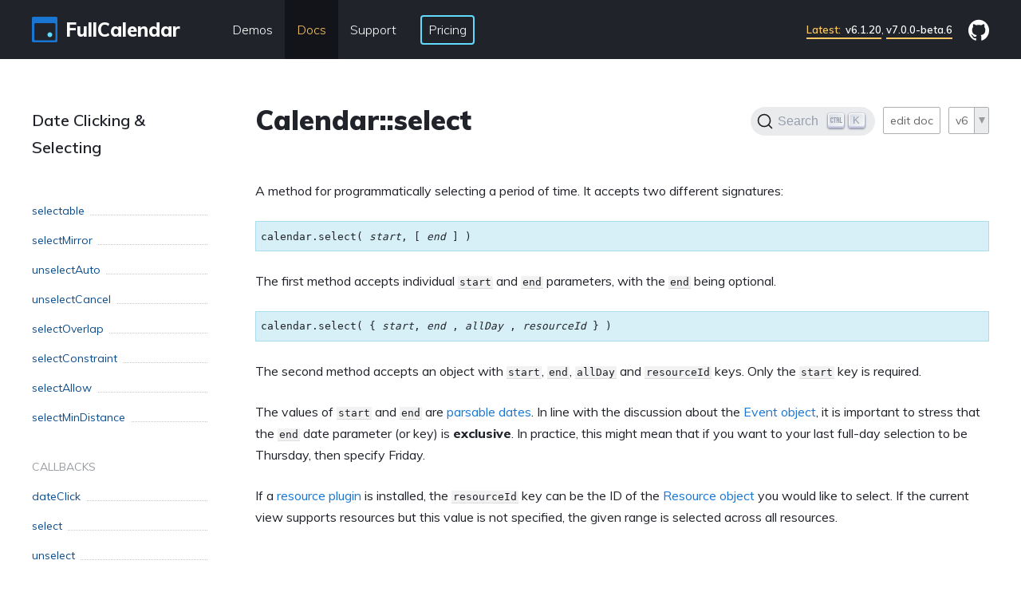

--- FILE ---
content_type: text/html; charset=utf-8
request_url: https://fullcalendar.io/docs/Calendar-select
body_size: 2388
content:
<!DOCTYPE html>
<html lang='en'>
  <head>
    <meta http-equiv='Content-Type' content='text/html; charset=utf-8' />
    

    
  <meta name="docsearch:major_version" content="v6" />


    <title>
  
    
      Calendar::select - Docs
    
    
      
    
  
  | FullCalendar 
</title>

    
  <meta name='description' content='A method for programmatically selecting a period of time. It accepts two different signatures:

' />


    <script
  defer
  src="https://a.fullcalendar.io/script.js"
  data-website-id="fada7c6c-38d3-456c-b30f-318238307b51"
  data-domains="fullcalendar.io"
></script>

    
<link rel="icon" href="/favicon-32x32.png?v=63734d4d33b09dc30c8e6c8f0ff38e19" type="image/png"/>
<link rel="manifest" href="/manifest.webmanifest" crossorigin="anonymous"/>
<link rel="apple-touch-icon" sizes="48x48" href="/icons/icon-48x48.png?v=63734d4d33b09dc30c8e6c8f0ff38e19"/>
<link rel="apple-touch-icon" sizes="72x72" href="/icons/icon-72x72.png?v=63734d4d33b09dc30c8e6c8f0ff38e19"/>
<link rel="apple-touch-icon" sizes="96x96" href="/icons/icon-96x96.png?v=63734d4d33b09dc30c8e6c8f0ff38e19"/>
<link rel="apple-touch-icon" sizes="144x144" href="/icons/icon-144x144.png?v=63734d4d33b09dc30c8e6c8f0ff38e19"/>
<link rel="apple-touch-icon" sizes="192x192" href="/icons/icon-192x192.png?v=63734d4d33b09dc30c8e6c8f0ff38e19"/>
<link rel="apple-touch-icon" sizes="256x256" href="/icons/icon-256x256.png?v=63734d4d33b09dc30c8e6c8f0ff38e19"/>
<link rel="apple-touch-icon" sizes="384x384" href="/icons/icon-384x384.png?v=63734d4d33b09dc30c8e6c8f0ff38e19"/>
<link rel="apple-touch-icon" sizes="512x512" href="/icons/icon-512x512.png?v=63734d4d33b09dc30c8e6c8f0ff38e19"/>

    


<link rel='stylesheet' href='https://fonts.googleapis.com/css?family=Muli:300,400,600,800,900' />

<link href='/docs/dist/base.css?1767219866' rel='stylesheet' />


  
    <link rel='stylesheet' href='/docs/dist/docs.css?1767219866' />
  

  




    



  

  
    <script type='text/javascript' src='/docs/dist/docs.js?1767219866'></script>
  




  </head>
  <body >
    <div class='topbar'>
  <div class='topbar__container container'>

    <div class='topbar__branding'>
      <a class='branding' href='/'>
        <div class='branding-graphic'></div>
        <div class='branding-text'>FullCalendar</div>
      </a>
    </div>

    <div class='topbar__nav'>
      <div class='topbar__nav-item' id='demos-nav-item'>
        <a class='topbar__nav-handle' href='/demos'>
          Demos
        </a>
      </div>
      <div class='topbar__nav-item topbar__nav-item--selected'>
        <a class='topbar__nav-handle' href='/docs'>
          Docs
        </a>
      </div>
      <div class='topbar__nav-item '>
        <div class='topbar__nav-handle'>
          Support
        </div>
        <div class='topbar__flyout-wrap'>
          <div class='topbar__flyout'>
            <div class='topbar__flyout-item'>
              <a class='topbar__flyout-handle' href='/getting-help'>
                Getting Help
              </a>
            </div>
            <div class='topbar__flyout-item'>
              <a class='topbar__flyout-handle' href='/reporting-bugs'>
                Reporting Bugs
              </a>
            </div>
            <div class='topbar__flyout-item'>
              <a class='topbar__flyout-handle' href='/requesting-features'>
                Requesting Features
              </a>
            </div>
            <div class='topbar__flyout-item'>
              <a class='topbar__flyout-handle' href='/contributing'>
                Contributing
              </a>
            </div>
          </div>
        </div>
      </div>
      <div class='topbar__nav-item'>
        <a class='topbar__nav-handle button button--lightblue button--outlined' href='/pricing'>
          Pricing
        </a>
      </div>
    </div>

    <div class='topbar__notice'>
      <a class='topbar__notice-link' href='https://github.com/fullcalendar/fullcalendar/releases' target='_blank' rel='noreferrer'>
        <span style="color: #FAC863">Latest:</span>&nbsp;
        v6.1.20</a>, <a class='topbar__notice-link' href='https://github.com/fullcalendar/fullcalendar-workspace/releases/tag/v7.0.0-beta.6' target='_blank' rel='noreferrer'>
        v7.0.0-beta.6
      </a>
      
    </div>

    <div class='topbar__github'>
      <a class='topbar__github-link' href='https://github.com/fullcalendar/fullcalendar' target='_blank'>
        <div class='topbar__github-graphic'></div>
      </a>
    </div>

  </div>
</div>

    <div class='page-content'>
  <div class='page-content__container container'>

    <div class='docs-article'>
      

  <div class='docs-article__sidebar'>

    <div class='docs-article__sidebar-title'>
      <a href='/docs/date-clicking-selecting'>Date Clicking &amp; Selecting</a>
    </div>

    <ul>
      
        <li>
          
          <ul>
            
              <li class='docs-article__sidebar-item  '>
                <a href='/docs/selectable'>
                  <span>selectable</span>
                </a>
              </li>
            
              <li class='docs-article__sidebar-item  '>
                <a href='/docs/selectMirror'>
                  <span>selectMirror</span>
                </a>
              </li>
            
              <li class='docs-article__sidebar-item  '>
                <a href='/docs/unselectAuto'>
                  <span>unselectAuto</span>
                </a>
              </li>
            
              <li class='docs-article__sidebar-item  '>
                <a href='/docs/unselectCancel'>
                  <span>unselectCancel</span>
                </a>
              </li>
            
              <li class='docs-article__sidebar-item  '>
                <a href='/docs/selectOverlap'>
                  <span>selectOverlap</span>
                </a>
              </li>
            
              <li class='docs-article__sidebar-item  '>
                <a href='/docs/selectConstraint'>
                  <span>selectConstraint</span>
                </a>
              </li>
            
              <li class='docs-article__sidebar-item  '>
                <a href='/docs/selectAllow'>
                  <span>selectAllow</span>
                </a>
              </li>
            
              <li class='docs-article__sidebar-item  '>
                <a href='/docs/selectMinDistance'>
                  <span>selectMinDistance</span>
                </a>
              </li>
            
          </ul>
        </li>
      
        <li>
          
            <h3 class='docs-article__sidebar-group-title'>Callbacks</h3>
          
          <ul>
            
              <li class='docs-article__sidebar-item  '>
                <a href='/docs/dateClick'>
                  <span>dateClick</span>
                </a>
              </li>
            
              <li class='docs-article__sidebar-item  '>
                <a href='/docs/select-callback'>
                  <span>select</span>
                </a>
              </li>
            
              <li class='docs-article__sidebar-item  '>
                <a href='/docs/unselect-callback'>
                  <span>unselect</span>
                </a>
              </li>
            
          </ul>
        </li>
      
        <li>
          
            <h3 class='docs-article__sidebar-group-title'>Methods</h3>
          
          <ul>
            
              <li class='docs-article__sidebar-item docs-article__sidebar-item--selected '>
                <a href='/docs/Calendar-select'>
                  <span>Calendar::select</span>
                </a>
              </li>
            
              <li class='docs-article__sidebar-item  '>
                <a href='/docs/Calendar-unselect'>
                  <span>Calendar::unselect</span>
                </a>
              </li>
            
          </ul>
        </li>
      
        <li>
          
            <h3 class='docs-article__sidebar-group-title'>See Also</h3>
          
          <ul>
            
              <li class='docs-article__sidebar-item  docs-article__sidebar-item--related'>
                <a href='/docs/dragScroll'>
                  <span>dragScroll</span>
                </a>
              </li>
            
              <li class='docs-article__sidebar-item  docs-article__sidebar-item--related'>
                <a href='/docs/snapDuration'>
                  <span>snapDuration</span>
                </a>
              </li>
            
              <li class='docs-article__sidebar-item  docs-article__sidebar-item--related'>
                <a href='/docs/touch'>
                  <span>Touch Support</span>
                </a>
              </li>
            
          </ul>
        </li>
      
    </ul>
  </div>



      <div class='docs-article__main'>

        <div class='docs-controls'>
          <div class='docs-controls__warning'>
            

  <div id='docs-controls-warning' style='display:none'>
    
  </div>


          </div>
          <div class='docs-controls__controls'>
            <div class="control-search-button" data-version="v6"></div>

            


            
<a class='control-button'
  href='https://github.com/fullcalendar/fullcalendar-docs/edit/main/_docs-v6/date-clicking-selecting/Calendar-select.md'
  target='_blank'
  >
  <span class='control-button__text'>
    edit doc
  </span>
</a>

            
<span class='control-select'>
  <select class='control-select__select'>
    
      <option value='v6'
        data-url='/docs/Calendar-select'
        selected
        
        >v6</option>
    
      <option value='v5'
        data-url='/docs/v5/Calendar-select'
        
        
        >v5</option>
    
      <option value='v4'
        data-url='/docs/v4/Calendar-select'
        
        
        >v4</option>
    
      <option value='v3'
        data-url='/docs'
        
        disabled
        >v3</option>
    
      <option value='v2'
        data-url='/docs'
        
        disabled
        >v2</option>
    
      <option value='v1'
        data-url='/docs'
        
        disabled
        >v1</option>
    
  </select>
  <span class='control-select__arrow'></span>
</span>

          </div>
        </div>

        <h1 class='page-content__title'>
          <span class='page-content__title-main'>
            Calendar::select
          </span>

          
        </h1>

        <div class='text-content docs-content'>
          <p>A method for programmatically selecting a period of time. It accepts two different signatures:</p>

<div class="spec">
  <p>calendar.select( <em>start</em>, [ <em>end</em> ] )</p>
</div>

<p>The first method accepts individual <code class="highlighter-rouge">start</code> and <code class="highlighter-rouge">end</code> parameters, with the <code class="highlighter-rouge">end</code> being optional.</p>

<div class="spec">
  <p>calendar.select( { <em>start</em>, <em>end</em> , <em>allDay</em> , <em>resourceId</em> } )</p>
</div>

<p>The second method accepts an object with <code class="highlighter-rouge">start</code>, <code class="highlighter-rouge">end</code>, <code class="highlighter-rouge">allDay</code> and <code class="highlighter-rouge">resourceId</code> keys. Only the <code class="highlighter-rouge">start</code> key is required.</p>

<p>The values of <code class="highlighter-rouge">start</code> and <code class="highlighter-rouge">end</code> are <a href="date-parsing">parsable dates</a>. In line with the discussion about the <a href="event-parsing">Event object</a>, it is important to stress that the <code class="highlighter-rouge">end</code> date parameter (or key) is <strong>exclusive</strong>. In practice, this might mean that if you want to your last full-day selection to be Thursday, then specify Friday.</p>

<p>If a <a href="/pricing">resource plugin</a> is installed, the <code class="highlighter-rouge">resourceId</code> key can be the ID of the <a href="resource-object">Resource object</a> you would like to select. If the current view supports resources but this value is not specified, the given range is selected across all resources.</p>

        </div>
      </div>
    </div>

  </div>
</div>

    
<div class='footer'>
  <div class='footer__container container'>
    <div class='footer__left'>
      
      <p>
        <a href='/blog/2021/02/10percent-profits-to-effective-charities' style='color:inherit'>
          <strong>10%</strong>
          of profits donated to
          <strong>effective charities</strong>
        </a>
      </p>
      <p>
        <a href='https://docs.google.com/forms/d/e/1FAIpQLSf9mPTzy0tMSRN53y0CSnHLgS6uwlne2sK-tcwIbUZzs_LOUA/viewform?usp=sf_link' target='_blank'>
          Does your company use FullCalendar? Tell us &raquo;
        </a>
      </p>
    </div>
    <div class='footer__right'>
      <p>
        &copy; 2025&nbsp; FullCalendar LLC
      </p>
      <ul class='inline-list'>
        <li><a href='https://github.com/fullcalendar' target='_blank'>GitHub</a></li>
        <li><a href='/license'>License</a></li>
        <li><a href='/blog'>Blog</a></li>
        <li><a href='/roadmap'>Roadmap</a></li>
      </ul>
    </div>
  </div>
</div>

  </body>
</html>
